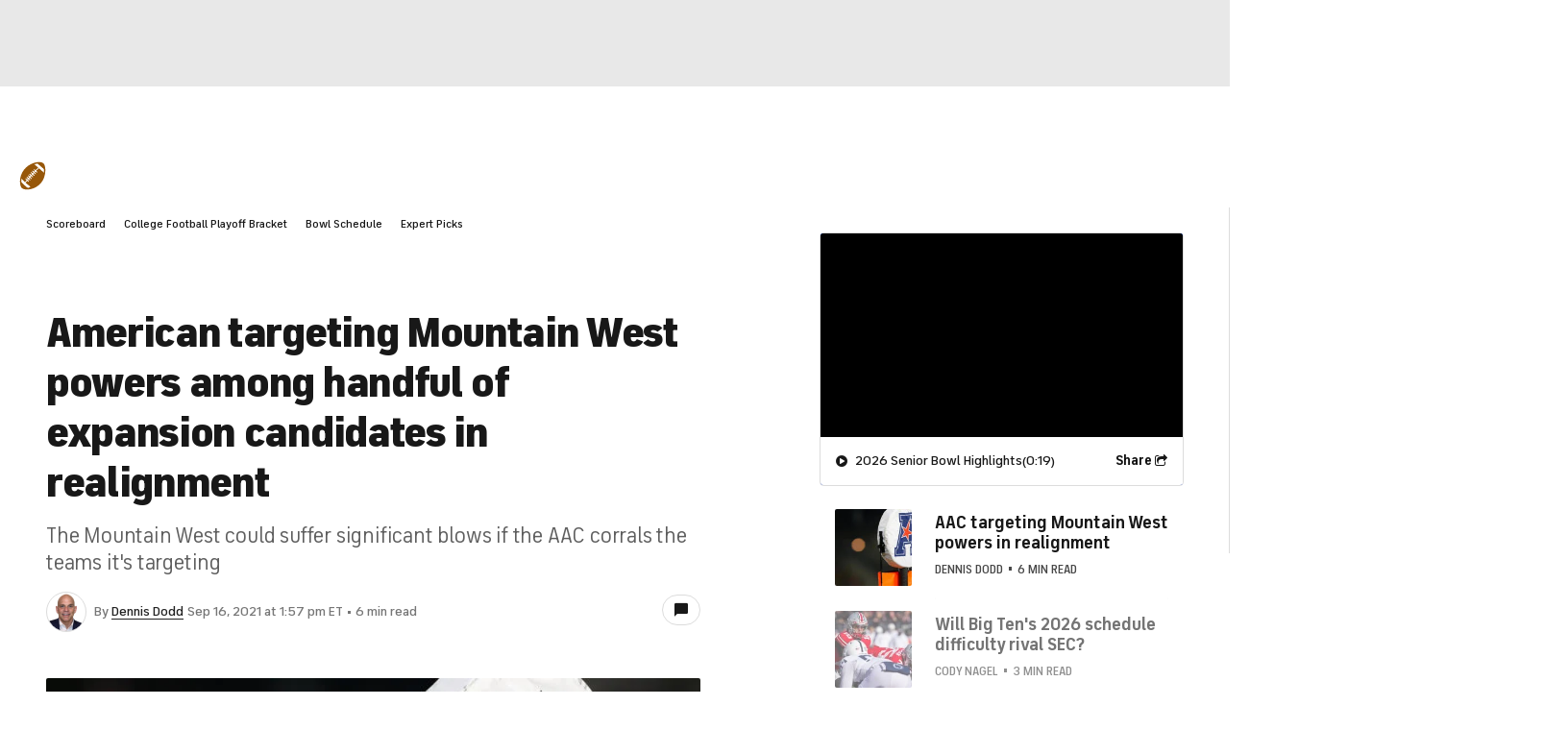

--- FILE ---
content_type: application/javascript
request_url: https://sportsfly.cbsistatic.com/fly-410/bundles/sportsmediajs/js-build/utils/commonFunctions.js
body_size: 3672
content:
define(["libs/debug","translations/core","version!libs/dateformat","libs/getValueFromArray","managers/page-vars","managers/tealium","managers/guid","managers/bidbarrel-ads","utils/cookie","version!fly/utils/url-helper","jquery"],function(u,l,d,t,f,g,c,p,v,r,h){u=u.init("common");u.log("common");return{getOrdinalOrOvertime:function e(a,t,r,n,i){var o=parseInt(a,10);var s=this.getOrdinal(o,r);if(n==="mlb"){return s}if(t&&o>t){if(typeof n!=="undefined"&&typeof i!=="undefined"){if(n==="nhl"){var l=o-t;if(i.toLowerCase()!=="postseason"&&l>1){return"SO"}}}s="OT";if(r){s=this.getPeriodValue(o,t)}}return s},isHalftime:function e(a){return(a||"").toLowerCase()==="halftime"},getPeriodValue:function e(a,t,r,n){var i=a;if(r==="mlb"){return i}if(a>t){var o=a-t;if(typeof r!=="undefined"&&typeof n!=="undefined"){if(r==="nhl"){if(n.toLowerCase()!=="postseason"&&o>1){return"SO"}}}i="OT";if(o>1){i=o+i}}return i},getPeriodString:function e(a,t,r){var n="";if(a<=t&&r){switch(r){case"ncaab":return"Half";case"nba":case"nfl":return"Quarter";case"mlb":return"Inning"}}return n},getOrdinal:function e(a,t){var r=["","st","nd","rd"];return(t?a:"")+(r[((a=Math.abs(a%100))-20)%10]||r[a]||"th")},getTeamLogo:function e(){var a=arguments.length<=0||arguments[0]===undefined?"":arguments[0];var t=arguments.length<=1||arguments[1]===undefined?"":arguments[1];var r=arguments.length<=2||arguments[2]===undefined?false:arguments[2];var n=arguments.length<=3||arguments[3]===undefined?"dark":arguments[3];var i=n==="light";var o="team-logos";if(r){o+="/alt"}if(i){o+="/light"}var s=l.default_cdn_host_url+l.default_fly_image_path_base+o+"/"+t+".svg";return s},getFormattedDateHtml:function e(a,t,r){if(!a||!t){return}var n=new Date(0);var i=new Date;n.setUTCSeconds(a);var o=i.toDateString()===n.toDateString();var s=o&&r?r:t;return d.format.date(n,s)},jqueryObjToString:function e(a){if(t(a,"jquery")&&a.length){return a.clone().wrap("<div />").parent().html()}return""},updateHistory:function e(a,t,r,n,i,o,s){t=typeof t==="undefined"?false:t;o=typeof o!=="undefined"&&o!=null?o:null;s=typeof s!=="undefined"&&s!=null?s:null;var l={};var d={};var u="";if(typeof r!=="undefined"){l.tab=r}if(o!=null&&typeof n!=="undefined"){d.url=o.replace("%type%",n)}if(s!=null&&typeof i!=="undefined"){u=s.replace("%description%",i);d.title=u;l.title=u}if(h.isEmptyObject(l)===false&&h.isEmptyObject(d)===false){d.replace=t;a.navigate(l,d)}},getNewAdTopic:function e(a){var t=SportsPageVars.ads.data.gpt.slotVars.topics;var r=t.split("/");r[r.length-1]=a;var n=r.join("/");return n},updatePageTracking:function e(r,a,n,i,o,s){var l=arguments.length<=6||arguments[6]===undefined?"gamecenter":arguments[6];var d=this;var t=a!==null&&r!==null?a.replace("%type%",r):"";if(t!==""){h.ajax({type:"GET",dataType:"json",url:t,data:{trackingRequested:1}}).done(function(e){if(typeof e.trackingData!=="undefined"){f.OptanonConsent=utag.data.OptanonConsent?utag.data.OptanonConsent:"";f.guid=c.generateGuid();f.tracking.data=h.extend(true,{},e.trackingData);g.init(f.tracking.data);g.trackPageLoad(h.extend(true,{},f.tracking.data,{OptanonConsent:f.OptanonConsent,pageViewGuid:c.getViewGuid(),_taboolaRefreshView:n}))}if(typeof e.adData!=="undefined"){if(i&&o!==null){p.destroyAdSlots();BidBarrel.setConfig({dfpPath:{pagePath:d.getNewAdTopic(l)}});BidBarrel.setTargeting({ptype:f.tracking.data.pageType,vguid:c.getViewGuid()});var a=s.map(function(e){return e});if(r in o){a.push(o[r].ad_unit)}u.log("Auctioning the following ads: "+a.join(", "));p.auctionAdUnits(a)}else{var t=false;if(e.destroyAds){p.destroyAdSlots();t=true}d.refreshAds(e,t)}}})}},refreshAds:function e(a,t){u.log("BEGIN _refreshAds");u.log("Data",a);var r=a||{};try{this._prepareLoadOrRefresh(r,t);u.log("REFRESH OR LOAD: ",r,t);var n=[];var i=h("div[data-ad-unit]");for(var o=0;o<=i.length-1;o++){n[o]=i[o].id}if(t){p.auctionAdUnits(n)}else{p.refresh(n)}}catch(e){u.log("gptMgr.refresh; had trouble: ",e.message)}},handleAdPlaceholders:function e(a,t){for(var r in t){var n=t[r];if(a===r){var i=n.ad_unit;var o=i.replace("_","-");var s=h("<div></div>").attr("id",i).attr("class",o).attr("data-ad",o).attr("data-ad-unit",i);h(n.placeholder).replaceWith(s.prop("outerHTML"))}}},_prepareLoadOrRefresh:function e(a,t){a=a||{};var r=f.ads.data.gpt;if(a.adData){var n=r.containerId;u.log(n);f.ads.data=h.extend(true,{},a.adData);f.ads.data.gpt.targeting.vguid=f.guid;f.ads.data.gpt.containerId=n;r.targeting.vguid=c.getViewGuid()}if(t){this.setupTargeting()}p.setConfig(r)},setupTargeting:function e(){var a={region:this._getAdRegion(),targeting:{session:this._selectSessionGroup(),subses:this._selectSubsessionGroup(),vguid:f.guid}};f.ads.data.gpt=h.extend(true,f.ads.data.gpt,a,this._getCookieTargeting(a),this._getQueryTargeting());this._setupAdSuppression()},_getAdRegion:function e(){var a=f.ads.data.gpt.adConfig;var t=a.defaultRegion;var r=v.read("fly_geo")?JSON.parse(v.read("fly_geo")):"";if(r&&r.countryCode){var n=a.regions;for(var i=0;i<n.length;i++){var o=n[i];for(var s=0;s<o.countries.length;s++){if(o.countries[s]===r.countryCode){t=o.region}}}}return t},_setupAdSuppression:function e(){var a=r.getParamAsArray("adSuppress");if(h.isArray(a)){f.ads.data.gpt.suppressAds=a;u.log("_setupAdSuppression Ads suppressed via query string",a)}else{a=v.read("adSuppress");if(typeof a==="string"){a=a.split(",");f.ads.data.gpt.suppressAds=a}}},_selectSessionGroup:function e(){var a="abcd";return a.charAt(Math.floor(Math.random()*a.length))},_selectSubsessionGroup:function e(){return Math.ceil(Math.random()*f.ads.data.session).toString()},_getCookieTargeting:function e(a){var t=v.read(f.ads.data.cookieName)?JSON.parse(v.read(f.ads.data.cookieName)):null;var r=null;if(!t){v.write(f.ads.data.cookieName,JSON.stringify({region:a.region,session:a.targeting.session,subSession:a.targeting.subses,type:"gpt"}));t=JSON.parse(v.read(f.ads.data.cookieName))}if(t){r={region:t.region,targeting:{session:t.session,subses:t.subSession}}}return r},_getQueryTargeting:function e(){var a=this;var i={slotVars:{},targeting:{}};h.each(r.getAllParams(),function(e,a){var t=e.match(/adTargeting_(.+)/);var r=e.match(/ad(.+)/);if(t&&t[1]){i.targeting[t[1]]=a}else if(e==="adNetwork"){i.slotVars.network=a}else if(r&&r[1]){var n=r[1].toLowerCase();if(n==="region"){i[n]=a}else{i.targeting[n]=a}}});return i},getHighlanderLeagueForRouting:function e(a){switch(a.toLowerCase()){case"collegebasketball":case"ncaab":return"college-basketball";case"collegefootball":case"ncaaf":return"college-football";default:return a}},getNormandyArenaForRouting:function e(a){switch(a.toLowerCase()){case"college-basketball":return"collegebasketball";case"ncaab":return"collegebasketball";case"college-football":return"collegefootball";case"ncaaf":return"collegefootball"}return a},getCountryFlag:function e(a){switch(a){case"ENG":a="GBR";break;case"IRE":a="IRL";break;case"SAF":a="RSA";break;case"SCO":a="SCO";break;case"CHL":a="CHI";break}var t=["local","qa"].includes(window.SportsPageVars.environment.toLowerCase())?l.default_fly_image_host_qa:l.default_fly_image_host;var r=l.default_cdn_host_url+"/fly/images/flags/"+a.toUpperCase()+".svg";return r},getSeoName:function e(a){return a.toLowerCase().replace(/[^a-zA-Z0-9\s]/g,"").replace(/\s+/g,"-")},getPlayerUrl:function e(a,t){var r="";var n=typeof a.id!=="undefined"?a.id:null;var i=typeof a.first_name!=="undefined"&&typeof a.last_name!=="undefined"?a.first_name+" "+a.last_name:null;var o=i!=null?this.getSeoName(i):null;var s=this.getNormandyArenaForRouting(t);if(n!=null&&o!=null){r="https://"+l.default_media_host+"/"+s+"/players/"+n+"/"+o+"/"}return r},getTeamUrl:function e(a,t,r){if(a==="collegefootball"){a="college-football"}if(a==="collegebasketball"){a="college-basketball"}var n=l.default_media_host_url+"/"+a+"/teams/"+t+"/"+r+"/";return n},getPlayerMug:function e(a,t){var r=arguments.length<=2||arguments[2]===undefined?"170x170":arguments[2];var n="";var i=typeof a.id!=="undefined"?a.id:null;var o="";switch(t.toLowerCase()){case"nba":o="basketball";break;case"nfl":o="football";break;case"mlb":o="baseball";break}if(i!=null){n="https://"+l.default_cdn_host+"/images/";n+=o!==""?o+"/":"";n+=t.toLowerCase()+"/players/"+r+"/"+i+".png"}return n},getUserBrowser:function e(){var a=navigator.userAgent;var t=undefined;var r=a.match(/(opera|chrome|safari|firefox|msie|trident(?=\/))\/?\s*(\d+)/i)||[];if(/trident/i.test(r[1])){t=/\brv[ :]+(\d+)/g.exec(a)||[];return"IE "+(t[1]||"")}if(r[1]==="Chrome"){t=a.match(/\b(OPR|Edge)\/(\d+)/);if(t!=null){return t.slice(1).join(" ").replace("OPR","Opera")}}r=r[2]?[r[1],r[2]]:[navigator.appName,navigator.appVersion,"-?"];if((t=a.match(/version\/(\d+)/i))!=null){r.splice(1,1,t[1])}return r.join(" ")},formatPlayerStats:function e(a){return _.filter(_.map(a,t),function(e){return!!e}).join(", ");function t(e){var a=e.label;var t=e.value;if(!a||!parseInt(t,10)){return false}if(t===1||t===-1){return a}return t+" "+a+"s"}},formatTeamSeoName:function e(a){var t=a.replace(/&amp;/,"&");t=t.replace(/[^a-zA-Z0-9\s]/gim,"");t=t.replace(/ /g,"-");return t.toLowerCase()},sportsNetworkEmbed:function e(a,t,r,n){return'<iframe id="embedVideo_CBSSN" name="embedVideo_CBSSN" src="'+a+"/player/embed?args=channel%3Dcbssn-live%26domain%3Dcbssports.com%26resizable%3Dtrue%26env%3Dprod%26autoplay%3Dfalse%26autoplay_live%3Dfalse%26player_id%3DCBSSN%26comp_ads_enabled%3Dfalse%26css%3D"+n+"%26js%3D"+r+"%26mso%3D"+t+'" width="100%" height="100%" marginwidth="0" marginheight="0" scrolling="no" frameborder="0" allowTransparency="true" allowfullscreen="true"></iframe>'},scoreboardEventsInfo:function e(a,t){var r=arguments.length<=2||arguments[2]===undefined?2:arguments[2];var n=h.Deferred();var i=[];if(typeof t.games!=="undefined"){var o=t.games.length;for(var s=0;s<o;++s){var l=t.games[s];if(typeof l.id!=="undefined"){i.push(l.id)}}}if(i.length){var d=window.location.search;var u=new URLSearchParams(d);var f=u.get("debugLiveVideo");var g=new Date;var c=g.getTime();var p="league="+a+"&games="+encodeURIComponent(JSON.stringify(i))+"&debugLiveVideo="+f;var v={url:"/scoreboard/events/xhr/",data:p,type:"GET",dataType:"json",success:function e(a){window.CommonFunctionsSbEventsInfoCache=a;n.resolve(a)},error:function e(a){n.reject([])}};if(typeof window.CommonFunctionsSbEventsInfoTs==="undefined"){window.CommonFunctionsSbEventsInfoTs=c;window.CommonFunctionsSbEventsInfoCache={};h.ajax(v)}else{var m=c-window.CommonFunctionsSbEventsInfoTs;if(r>0&&m/1e3/60>r){window.CommonFunctionsSbEventsInfoTs=c;h.ajax(v)}else{n.resolve(window.CommonFunctionsSbEventsInfoCache)}}}else{n.resolve([])}return n.promise()}}});

--- FILE ---
content_type: application/javascript
request_url: https://sportsfly.cbsistatic.com/fly-410/bundles/sportsmediajs/js-build/components/ow-comments.js
body_size: 18
content:
define(["jquery","version!fly/components/base"],function(u){u.widget("sports.openWebComments",u.fly.base,{options:{device:null,postId:null,spotId:null},_create:function e(){this._setup();var n=this.options;if(n.postId===null){throw new Error("Missing postID for openWebComments module!")}if(n.spotId===null){throw new Error("Missing spotID for openWebComments module!")}var o=n.spotId;var t=n.postId;var s=n.device;var r=function e(){window.SPOTIM.getMessagesCount({spotId:o,postId:t}).then(function(e){if(e<5){u(".OpenWebCounter-joinTheConversation").removeClass("OpenWebCounter-joinTheConversation--hidden");u(".OpenWebCounter-commentCount").remove();return}u(".OpenWebCounter-commentCount").removeClass("OpenWebCounter-commentCount--hidden");if(s==="desktop"){u(".OpenWebCounter-commentCountText").removeClass("OpenWebCounter-commentCountText--hidden")}})};var i=setInterval(function(){if("SPOTIM"in window&&"getMessagesCount"in window.SPOTIM){clearInterval(i);r()}},500)}})});